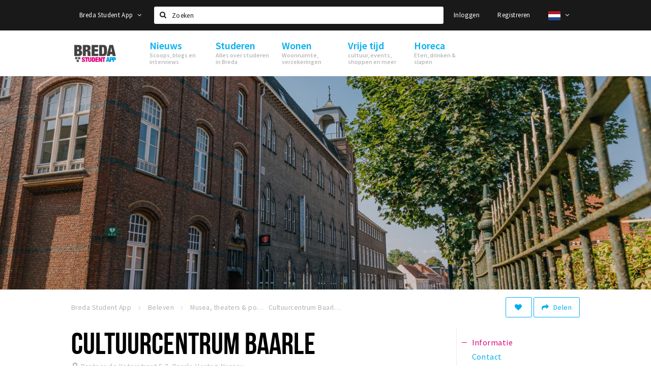

--- FILE ---
content_type: text/html;charset=UTF-8
request_url: https://www.bredastudentapp.com/beleven/musea-theaters-podia/cultureel-centrum-baarle-5b588c8f2a5ab0fa6a00bc7a
body_size: 13735
content:
<!DOCTYPE html>
<html class="no-js">
<head>

  <meta charset="utf-8" />
  <meta name="viewport" content="width=device-width,initial-scale=1,maximum-scale=1,user-scalable=no" />
  <!--[if lt IE 8 ]><meta http-equiv="X-UA-Compatible" content="IE=edge,chrome=1" /><![endif]-->

  <meta name="designer" content="BEER N TEA" />

  <!--
  Proudly created by BEER N TEA B.V.
  -->

  <title>Cultuurcentrum Baarle - Breda Student App</title>

  <meta name="description" content="Grens door Cultureel Centrum Baarle blijkt erg handig!" />

  <meta name="twitter:card" content="summary" />
  <meta name="twitter:site" content="@stappen" />
  <meta name="twitter:creator" content="@stappen" />
  <meta name="twitter:title" content="Cultuurcentrum Baarle" />
  <meta name="twitter:description" content="Grens door Cultureel Centrum Baarle blijkt erg handig!" />  <meta name="twitter:image" content="https://www.bredastudentapp.com/uploads/image/61853153db92711bde55fae5-large.jpg" />
  <meta property="fb:app_id" content="1257737297586040" />

  <meta property="og:type" content="website" />
  <meta property="og:site_name" content="Breda Student App" />
  <meta property="og:url" content="https://www.bredastudentapp.com/locaties/cultureel-centrum-baarle-5b588c8f2a5ab0fa6a00bc7a" />
  <meta property="og:title" content="Cultuurcentrum Baarle" />
  <meta property="og:description" content="Grens door Cultureel Centrum Baarle blijkt erg handig!" />  <meta property="og:image" content="https://www.bredastudentapp.com/uploads/image/61853153db92711bde55fae5-large.jpg" />
  <link rel="alternate" href="https://www.bredastudentapp.com/beleven/musea-theaters-podia/cultureel-centrum-baarle-5b588c8f2a5ab0fa6a00bc7a" hreflang="nl" />
  <link rel="alternate" href="https://www.bredastudentapp.com/beleven/musea-theaters-podia/cultureel-centrum-baarle-5b588c8f2a5ab0fa6a00bc7a" hreflang="x-default" />
  <link rel="alternate" href="https://en.bredastudentapp.com/beleven/musea-theaters-podia/cultureel-centrum-baarle-5b588c8f2a5ab0fa6a00bc7a" hreflang="en" />
  <link rel="canonical" href="https://www.bredastudentapp.com/locaties/cultureel-centrum-baarle-5b588c8f2a5ab0fa6a00bc7a" />

  <link rel="shortcut icon" href="/uploads/image/5f3d3d014af15d2f713bc703-favicon96.png" />

  <link rel="icon" type="image/png" href="/uploads/image/5f3d3d014af15d2f713bc703-favicon16.png" sizes="16x16" />
  <link rel="icon" type="image/png" href="/uploads/image/5f3d3d014af15d2f713bc703-favicon32.png" sizes="32x32" />
  <link rel="icon" type="image/png" href="/uploads/image/5f3d3d014af15d2f713bc703-favicon96.png" sizes="96x96" />

  <meta name="apple-itunes-app" content="app-id=1528748415">
  <link rel="stylesheet" type="text/css" href="/uploads/assets/1737646825/app-default.css" media="all" />
  <link rel="stylesheet" type="text/css" href="/app.css?v=1737646825" media="all" />

  <script type="text/javascript">
    var config = {"name":"Breda Student App","cdn":{"base_url":""},"environment":"production","site_url":"https:\/\/www.bredastudentapp.com","base_url":"https:\/\/www.bredastudentapp.com","twitter":{"handle":"stappen"},"preferences":{"currency":"EUR","time_format":24,"date_format":"%d-%m-%Y","currency_format":"%symbol%%value%","number_format":".,","week_start":"sunday"},"version":1737646825,"google_analytics":{"tracking_id":"UA-61084945-21"},"moment_locale":"nl","city":"Breda Student App","socials":{"facebook":"","twitter":"","google":"","instagram":"https:\/\/www.instagram.com\/bredastudentapp","pinterest":"","youtube":""},"mailchimp":{"form_action":"","hidden_input":""},"sendinblue_embed":null,"reviews_mode":"","always_show_expanded_description":true,"student_account_text":"","sidebar":{"facebook":"https:\/\/www.facebook.com\/stappenshoppen\/","instagram":"<!-- LightWidget WIDGET --><script src=\"https:\/\/cdn.lightwidget.com\/widgets\/lightwidget.js\"><\/script><iframe src=\"https:\/\/cdn.lightwidget.com\/widgets\/610e7ff548a555218d42a27193bc5a6a.html\" scrolling=\"no\" allowtransparency=\"true\" class=\"lightwidget-widget\" style=\"width:100%;border:0;overflow:hidden;\"><\/iframe>","other":""},"js_tags":"","favicon":{"$id":"5f3d3d014af15d2f713bc703"},"logo":{"$id":"5f3d3d014af15d2f713bc703"},"listed":true,"app_type":"website","is_webview":false,"has_partner":null,"has_css":true,"style":"default","enable_hero_map":true,"current_url":"\/beleven\/musea-theaters-podia\/cultureel-centrum-baarle-5b588c8f2a5ab0fa6a00bc7a","related_app":"m.bredastudentapp.com","student_account_enabled":true,"photos_enabled":true,"loyalty_shop_url":"\/bredastudentshop","loyalty_shop_title":"Breda Student Shop","loyalty_routes_url":"\/beleven\/studenten-routes","itunes_app_id":"1528748415","facebook_id":"1257737297586040","twitter_handle":"stappen"};
    var lang   = {"app":{"locales":{"nl_NL":{"prefix":"","name":"Nederlands","name_english":"Dutch","system_locale":"nl_NL.UTF-8","currency":"EUR","moment":"nl","flag":"nl","formats":{"currency":"%symbol%%value%","number":".,","date":"%d-%m-%Y","time":"%H:%S","start_week":1},"locale":"nl_NL","language_code":"nl","country_code":"NL"},"de_DE":{"prefix":"","name":"Deutsch","name_english":"German","system_locale":"de_DE.UTF-8","currency":"EUR","moment":"de","flag":"de","formats":{"currency":"%symbol%%value%","number":".,","date":"%d-%m-%Y","time":"%H:%S","start_week":1},"locale":"de_DE","language_code":"de","country_code":"DE"},"en_US":{"prefix":"","name":"English","name_english":"English","system_locale":"en_US.UTF-8","currency":"EUR","moment":"en","flag":"gb","formats":{"currency":"%symbol%%value%","number":",.","date":"%d-%m-%Y","time":"%H:%M","start_week":1},"locale":"en_US","language_code":"en","country_code":"US"},"fr_FR":{"prefix":"","name":"Fran\u00e7ais","name_english":"French","system_locale":"fr_FR.UTF-8","currency":"EUR","moment":"fr","flag":"fr","formats":{"currency":"%value% %symbol%","number":".,","date":"%d\/%m\/%Y","time":"%H:%M","start_week":1},"locale":"fr_FR","language_code":"fr","country_code":"FR"}},"locale":{"prefix":"","name":"Nederlands","name_english":"Dutch","system_locale":"nl_NL.UTF-8","currency":"EUR","moment":"nl","flag":"nl","formats":{"currency":"%symbol%%value%","number":".,","date":"%d-%m-%Y","time":"%H:%S","start_week":1},"locale":"nl_NL","language_code":"nl","country_code":"NL"},"name":"Breda Student App","title":"%s - %s","time_ago":"%s geleden","year":"jaar","year_plural":"jaar","month":"maand","month_plural":"maanden","day":"dag","day_plural":"dagen","hour":"uur","hour_plural":"uur","minute":"minuut","minute_plural":"minuten","second":"seconde","second_plural":"seconden","share":"Delen","search":{"location":"Locaties","event":"Agenda","excursion":"Uitjes","article":"Nieuws","brands_found":"Merken:","cuisine_found":"Keuken:","menu_found":"Menukaart:","hotel_packages_found":"Arrangementen:","pricelist_found":"Producten:"},"footer":{"newsletter":{"title":"Nieuwsbrief","text":"Wil je op de hoogte gehouden worden van nieuws, evenementen en locaties in de regio %s?","placeholder":"Uw e-mailadres","subscribe":"Aanmelden"},"privacy":"Privacy","terms":"Algemene voorwaarden","disclaimer":"Disclaimer","accessibility":"Toegankelijkheid","beerntea":"Realisatie door Beer n tea"},"weekdays_short":["ma","di","wo","do","vr","za","zo"]},"route":[],"filters":{"sort_title":"Sort by","show_more":"Meer...","show_less":"Minder...","type":{"bar":"Cafe","church":"Kerk","cinema":"Bioscoop","cultural_center":"Cultureel centrum","hotel":"Hotel","landmark":"Bezienswaardigheid","museum":"Museum","parc":"Park","parking":"Parking","restaurant":"Restaurant","beach":"Strand","beach_pavilion":"Strandpaviljoen","municipality":"Gemeente","shop":"Winkel","shopping_area":"Winkelgebied","sportscenter":"Sportcentrum","theater":"Theater","tourist_info":"Informatiepunt","town_square":"Plein","archived_event":"Event (Archived)"},"geolocation_failed":"Kon uw locatie helaas niet bepalen, probeer een andere sortering.","button_view_results_single":"Bekijk %s resultaat","button_view_results_plural":"Bekijk %s resultaten","button_no_results":"Geen resultaten"},"search":{"no_results":"Deze zoekopdracht heeft helaas geen resultaten, pas de filters aan de zijkant aan.","load_more":"Laad meer..."},"entity":{"close":"sluiten","is_open":"open","is_closed":"gesloten","nav":{"info":"Informatie","reviews":"Reviews","deals":"Deals","agenda":"Agenda","photos":"Foto's","menu":"Menu","news":"Nieuws","hotel_packages":"Arrangementen","pricelist":"Prijslijst","excursions":"Uitjes","contact":"Contact","shops":"Winkels & Horeca","municipalities":"Gemeentes","beaches":"Stranden","job_offers":"Vacatures"},"view_opening_hours":"Bekijk de openingstijden","description_expand":"Lees verder","helptopay_description":"Vul hier het formulier in wat je hebt aangemaakt op <a href=\"https:\/\/www.helptopay.nl\" target=\"_blank\">www.helptopay.nl<\/a>.<br>Er verschijnt automatisch een knop met 'Direct bestellen' boven je profielpagina.","footer":{"instant_order":"Direct bestellen","instant_reservations":"Direct reserveren","excursion_reservations":"Direct aanvragen","get_tickets":"Bestel tickets","cta":"of bel <b>%s<\/b>"},"rating":{"full_description_plural":"%rating% sterren op basis van %count% reviews","full_description_single":"%rating% ster op basis van %count% review","full_description_single_star":"%rating% ster op basis van %count% reviews","full_description_single_review":"%rating% sterren op basis van %count% review","short_description_plural":"%rating% sterren","short_description_single":"%rating% ster","no_reviews":"Nog niet beoordeeld"},"reviews":{"title":"Reviews"},"other_articles":{"de 5 van...":"Ander nieuws","interview":"Andere interviews","foodblog":"Andere foodblogs","scoop":"Ander nieuws","fotoblog":"Andere fotoblogs","specials":"Andere specials"},"more_articles":{"de 5 van...":"Meer nieuws","interview":"Meer interviews","foodblog":"Meer foodblogs","scoop":"Meer scoops","fotoblog":"Meer fotoblogs"},"offers_amount_single":"%s deal","offers_amount_plural":"%s deals","nearby_entities":"In de buurt","edit":{"social_share_help_text":"Als gebruikers uw pagina delen op hun social media wordt standaard de naam van het bedrijf als titel gebruikt + de eerste alinea van de omschrijving als tekst. Deze velden geven u de mogelijkheid om deze, indien gewenst, aan te passen."},"parking_status":{"full":"Vol","closed":"Gesloten","vacant_spaces":"%s plaatsen vrij","summary":"%vacant_spaces% van %total_spaces% plaatsen vrij"},"add_event_notice":"Vul het formulier in om uw evenement toe te voegen. Wanneer het evenement voldoet aan de gestelde voorwaarden wordt het evenement (eventueel herschreven) toegevoegd."},"user":{"login":{"title":"Inloggen","email":"E-mail adres","password":"Wachtwoord","submit":"Login","remember":"Onthoud mij"},"forgot_password":{"title":"Wachtwoord vergeten?","email":"E-mail adres","email_placeholder":"Je e-mail adres...","submit":"Herstel"},"register":{"title":"Registreren","button":"Registreren","email":"E-mail adres","password":"Wachtwoord","confirm_password":"Wachtwoord bevestigen","first_name":"Voornaam","last_name":"Achternaam","submit":"Registreer","first_name_contact":"Voornaam contactpersoon","last_name_contact":"Achternaam contactpersoon","email_contact":"E-mailadres contactpersoon","password_event_organiser":"Nieuw wachtwoord evenementenorganisator","confirm_password_event_organiser":"Nieuw wachtwoord evenementenorganisator bevestigen"},"account":{"title":"Mijn account","nav_title":"Mijn account","email":"E-mail adres","password":"Wachtwoord","confirm_password":"Wachtwoord bevestigen","first_name":"Voornaam","last_name":"Achternaam","submit":"Update","delete":{"title":"Account verwijderen","description":"Door je account te verwijderen, wordt je account en al zijn bijbehorende gegevens gewist of geanonimiseerd.","button":"Ik wil mijn account verwijderen","confirm":"Weet je het zeker?"}},"student":{"title":"Mijn studenten-pagina","nav_title":"Mijn studentenpagina","vouchers_nav_title":"Mijn vouchers","fortune_leaders":"Met de meeste punten","total_score":"Jouw totaal behaalde punten: <strong>%s<\/strong>","total_credits":"<strong>%s<\/strong> Punten te besteden","show_more":"Toon meer"},"notifications":{"title":"Notificaties","nav_title":"Notificaties","date":"Datum","entity":"Item","no_notifications":"Er zijn (nog) geen notificaties."},"locations":{"title":"Mijn locaties","nav_title":"Mijn locaties"},"errors":{"empty_email_or_password":"Vul aub een e-mailadres en wachtwoord in.","no_user_found":"Er is geen gebruiker gevonden met deze combinatie, probeer het opnieuw."}},"strings":{"{# sorteren op #}laatst bijgewerkt":"{# sort by #}Laats ge-update ","{# sorteren op #}afstand":"{# sort by#}Afstand","{# sorteren op #}volledigheid profiel":"{# sort by #}Volledigheid profiel","{# sorteren op #}beoordeling":"{# sort by #}Beoordeling","{# sorteren op #}recent toegevoegd":"{# sort by #}Recent aangepast","{# sorteren op #}alfabetisch":"{# sort by #}Alfabetische volgorde","{# sorteren op #}datum":"{# sort by #}Datum","Mijn vouchers":"My vouchers","Studentenroutes":"Student routes","Mijn vacatures":"My vacancies","Mijn evenementen":"My events","Bestelde foto's":"Purchased photo's","Beheer":"Admin","{# rad #}DRAAI &amp; WIN!":"{# rad #}DRAAI &amp; WIN!","{# rad #}Draai iedere dag \u00e9\u00e9n keer en scoor punten die je in de <a href=\"{{ url|e }}\">{{ loyalty_shop_title|e }}<\/a> kunt inwisselen voor leuke kortingen en prijzen.":"{# rad #}Draai iedere dag \u00e9\u00e9n keer en scoor punten die je in de <a href=\"{{ url|e }}\">{{ loyalty_shop_title|e }}<\/a> kunt inwisselen voor leuke kortingen en prijzen.","{# rad #}Bekijk hier alle <a href=\"{{ url|e }}\">routes<\/a> en ontdek hoe je nog meer punten kunt verdienen!":"{# rad #}Bekijk hier alle <a href=\"{{ url|e }}\">routes<\/a> en ontdek hoe je nog meer punten kunt verdienen!","{# rad #}Voor deze winactie gelden de <a href=\"{{ url|e }}\">actievoorwaarden<\/a>.":"{# rad #}Voor deze winactie gelden de <a href=\"{{ url|e }}\">actievoorwaarden<\/a>.","{# rad #}Je studentenaccount is nog niet geactiveerd. Klik hier om je account te activeren.":"{# rad #}Je studentenaccount is nog niet geactiveerd. Klik hier om je account te activeren.","{# rad #}Het rad is helaas niet beschikbaar in jouw browser.":"{# rad #}Het rad is helaas niet beschikbaar in jouw browser.","{# rad #}Je hebt al {{ current_credits|e }} punten verdiend!":"{# rad #}Het rad is helaas niet beschikbaar in jouw browser.","{# rad #}Je hebt nog geen punten verdiend.":"{# rad #}Je hebt nog geen punten verdiend.","<b>Stappen &amp; Shoppen<\/b><br \/>Veilingkade 15<br \/>4815 HC Breda":"<b>Stappen &amp; Shoppen<\/b><br \/>Franse Akker 20<br \/>4824 AK Breda"},"credits":{"fortune":{"play":"Draai nu!","todays_score":"<strong>Je score voor vandaag is %s.<\/strong><br \/>Probeer je het morgen nog een keer?","play_win":"<strong>%s punten gewonnen!<\/strong><br \/> Morgen kun je nog meer winnen!","play_lost":"Wat jammer! Geen prijs vandaag.<br \/> Probeer je het morgen nog een keer!","please_login":"Login to spin the wheel!"},"voucher_conditions":"Cash in your voucher  \"%s\"","voucher":{"handin_confirm":"Are you sure?","exchange":"%s Cash in","purchase":"Buy voucher for %s points","invalid":"Voucher not found or invalid","handin":"Cash in","redeemed":"You cashed in your voucher!"},"not_enough":"Oh no! You don't have enough points to buy this product. ","out_of_stock":"To bad! This product is nog available anymore.","purchase_failed":"Purchase failed.","purchase_success":"Thanks for you purchase! De <a href=\"\/account\/vouchers\">voucher<\/a> is added to <a href=\"\/account\/student\">studentenaccount<\/a>"},"errors":{"not_found":{"title":"Not found","message":"We couldn't find this page."},"access_denied":{"title":"Access denied","message":"You don't have acces to this page."},"unknown":{"message":"Unknown error "}},"email":{"footer":"This e-mail is send by %s.","user_activation":{"subject":"Your %s account","message":"<p>Welcome to %1$s.<\/p> <p>Click on the following button to login %1$s and set your password. This link is valid for 7 days. <\/p>","button":"Login"}}};
    var user   = {"id":"","last_login":null,"is_logged_in":false,"email":null,"role":"guest","roles":["guest"],"first_name":null,"last_name":null,"full_name":" ","telephone":null,"avatar":null,"avatar_url":null};
  </script>
</head>
<body class="path--beleven path--beleven-musea-theaters-podia path--beleven-musea-theaters-podia-cultureel-centrum-baarle-5b588c8f2a5ab0fa6a00bc7a type--museum layout--beleven">

  <script>
  (function(i,s,o,g,r,a,m){i['GoogleAnalyticsObject']=r;i[r]=i[r]||function(){
  (i[r].q=i[r].q||[]).push(arguments)},i[r].l=1*new Date();a=s.createElement(o),
  m=s.getElementsByTagName(o)[0];a.async=1;a.src=g;m.parentNode.insertBefore(a,m)
  })(window,document,'script','//www.google-analytics.com/analytics.js','ga');
  ga('create', 'UA-61084945-21', 'auto');
  ga('send', 'pageview');
  </script>

  <div id="fb-root"></div>
  <script>(function(d, s, id) {
    var js, fjs = d.getElementsByTagName(s)[0];
    if (d.getElementById(id)) return;
    js = d.createElement(s); js.id = id;
    js.src = "//connect.facebook.net/nl_NL/sdk.js#xfbml=1&version=v2.10&appId=1257737297586040";
    fjs.parentNode.insertBefore(js, fjs);
  }(document, 'script', 'facebook-jssdk'));</script>


<main class="wrapper">

  <a class="anchor" id="top"></a>
    <nav class="nav-mobile">
  <ul>
            <li>
      <a href="/nieuws">Nieuws</a>
              <button class="expo " data-mobile-nav-toggle="m"></button>
                    <div class="submenu">
          <ul class="nav nav--list">
                          <li><a href="/nieuws/goodmood">Voel je thuis in Breda | GoodMood</a>
              </li>
                          <li><a href="/nieuws/scoops">Scoops</a>
              </li>
                          <li><a href="/nieuws/foodblogs">Foodblogs</a>
              </li>
                          <li><a href="/nieuws/de-5-van">Leuke lijstjes</a>
              </li>
                          <li><a href="/nieuws/interviews">Interviews</a>
              </li>
                          <li><a href="/nieuws/fotoblogs">Fotoblogs</a>
              </li>
                          <li><a href="/nieuws/specials">Specials</a>
              </li>
                      </ul>
        </div>
          </li>
                <li>
      <a href="/studeren">Studeren</a>
              <button class="expo " data-mobile-nav-toggle="m"></button>
                    <div class="submenu">
          <ul class="nav nav--list">
                          <li><a href="https://www.bredastudentapp.com/locaties/welkom-in-breda-611bac23423a463f751bf366">Welkom in Breda</a>
              </li>
                          <li><a href="/studeren/FAQ">New in town? Check FAQ!</a>
              </li>
                          <li><a href="/studeren/studentenverenigingen">Studentenverenigingen</a>
              </li>
                          <li><a href="/studeren/studentenraad">Studentenraad</a>
              </li>
                          <li><a href="/beleven/studenten-routes">Studentenroutes</a>
              </li>
                          <li><a href="/bredastudentshop">Breda Student Shop</a>
              </li>
                      </ul>
        </div>
          </li>
                <li>
      <a href="/wonen">Wonen</a>
              <button class="expo " data-mobile-nav-toggle="m"></button>
                    <div class="submenu">
          <ul class="nav nav--list">
                          <li><a href="/wonen/woonruimte">Woonruimte</a>
              </li>
                          <li><a href="/wonen/inschrijvengemeente">Inschrijven gemeente</a>
              </li>
                          <li><a href="/wonen/zorgverzekering">Zorgverzekering</a>
              </li>
                          <li><a href="/wonen/huisartseneerstehulp">Huisarts en eerste hulp</a>
              </li>
                          <li><a href="/wonen/brandveiligheid">Brandveiligheid</a>
              </li>
                          <li><a href="/wonen/qa">Q&amp;A</a>
              </li>
                      </ul>
        </div>
          </li>
                <li>
      <a href="/beleven">Vrije tijd</a>
              <button class="expo " data-mobile-nav-toggle="m"></button>
                    <div class="submenu">
          <ul class="nav nav--list">
                          <li><a href="/beleven/sport">Sport</a>
              </li>
                          <li><a href="/beleven/toeristische-routes?sort=rating&amp;route_type=Studentenroute%20">Studentenroutes</a>
              </li>
                          <li><a href="/agenda">Agenda</a>
              </li>
                          <li><a href="/agenda">Evenementen</a>
              </li>
                          <li><a href="/agenda/film">Bioscoopagenda</a>
              </li>
                          <li><a href="/shoppen">Winkels</a>
              </li>
                          <li><a href="/shoppen/winkelgebieden">Winkelgebieden</a>
              </li>
                          <li><a href="/shoppen/deals">Deals</a>
              </li>
                          <li><a href="/beleven/bezienswaardigheden">Bezienswaardigheden</a>
              </li>
                          <li><a href="/beleven/musea-theaters-podia">Musea, theaters &amp; podia</a>
              </li>
                          <li><a href="/beleven/uitjes-activiteiten">Uitjes &amp; activiteiten</a>
              </li>
                          <li><a href="/beleven/natuurgebieden">Natuurgebieden</a>
              </li>
                          <li><a href="/beleven/baroniepoorten">Baroniepoorten</a>
              </li>
                          <li><a href="/shoppen/parkeren">Parkeren</a>
              </li>
                      </ul>
        </div>
          </li>
                <li>
      <a href="/stappen">Horeca</a>
              <button class="expo " data-mobile-nav-toggle="m"></button>
                    <div class="submenu">
          <ul class="nav nav--list">
                          <li><a href="/stappen/eten">Eten: restaurants en lunchrooms</a>
              </li>
                          <li><a href="/nieuws/foodblogs">Foodblogs</a>
              </li>
                          <li><a href="/stappen/drinken">Drinken: cafés en uitgaansgelegenheden</a>
              </li>
                          <li><a href="/stappen/slapen">Slapen: hotels, B&amp;B&#039;s en campings</a>
              </li>
                          <li><a href="/stappen/recreatief">Recreatief</a>
              </li>
                          <li><a href="/stappen/deals">Deals</a>
              </li>
                          <li><a href="/fotos">Foto&#039;s</a>
              </li>
                          <li><a href="/shoppen/parkeren">Parkeren</a>
              </li>
                          <li><a href="/stappen/vacatures">Vacatures</a>
              </li>
                          <li><a href="/entity/add">Zaak toevoegen</a>
              </li>
                      </ul>
        </div>
          </li>
          </ul>
</nav>  <div class="header__nav-top" data-view="Search">
  <nav class="nav-top ">
    <div class="container container--nav-top">
              <div class="nav-top__left">
                      <div class="btn-group">
              <button class="btn btn-link dropdown-toggle" data-toggle="dropdown" aria-haspopup="true" aria-expanded="false">Breda Student App
                <span class="fa fa-angle-down"></span></button>
              <ul class="dropdown-menu">
                                  <li><a href="//www.cityappalmelo.nl">Almelo</a></li>
                                  <li><a href="//www.hellozuidas.com">Amsterdam</a></li>
                                  <li><a href="//www.visitbaarle.com">Baarle-Hertog-Nassau</a></li>
                                  <li><a href="//www.stappen-shoppen.nl">Breda</a></li>
                                  <li><a href="//denbosch.stappen-shoppen.nl">Den Bosch</a></li>
                                  <li><a href="//m.dordrechtcityapp.nl">Dordrecht</a></li>
                                  <li><a href="//www.hetsmalstestukjenederland.nl">Echt Susteren</a></li>
                                  <li><a href="//www.etten-leurcityapp.nl">Etten-Leur</a></li>
                                  <li><a href="//maastricht.stappen-shoppen.nl">Maastricht</a></li>
                                  <li><a href="//www.cityappoosterhout.nl">Oosterhout</a></li>
                                  <li><a href="//tilburg.stappen-shoppen.nl">Tilburg</a></li>
                              </ul>
            </div>
                  </div>
            <form class="form-group search" action="/search" method="GET">
        <input type="text" class="form-control" name="q" value="" placeholder="Zoeken" data-input-control="typeahead" autocomplete="off"/>
        <span class="fa fa-search"></span>
        <button type="submit" class="sr-only">Zoeken</button>
      </form>
      <div class="nav-top__right">
                                                    <a href="/account/login" class="btn btn-link">Inloggen</a>
                                                <a href="/account/register" class="btn btn-link">Registreren</a>
                                              <div class="btn-group">
          <button data-toggle="dropdown" class="btn btn-link dropdown-toggle" aria-haspopup="true" aria-expanded="false">
            <img src="/uploads/assets/1737646825/static/flags/4x3/nl.svg" height="18" />
            <span class="fa fa-angle-down"></span>
          </button>
          <ul class="dropdown-menu dropdown-menu-right">
                        <li class="active"><a href="https://www.bredastudentapp.com/beleven/musea-theaters-podia/cultureel-centrum-baarle-5b588c8f2a5ab0fa6a00bc7a">Nederlands</a></li>
                        <li class=""><a href="https://en.bredastudentapp.com/beleven/musea-theaters-podia/cultureel-centrum-baarle-5b588c8f2a5ab0fa6a00bc7a">English</a></li>
                      </ul>
        </div>
              </div>
      <div class="nav-top__search-results tt-empty"></div>
    </div>
  </nav>
</div>
    <div class="wrapper__inner">
    <div class="nav-mask" data-toggle="navigation"></div>
  <header class="header header--primary">
  <div class="header__container">

    <div class="header__nav-top" data-view="Search">
  <nav class="nav-top ">
    <div class="container container--nav-top">
              <div class="nav-top__left">
                      <div class="btn-group">
              <button class="btn btn-link dropdown-toggle" data-toggle="dropdown" aria-haspopup="true" aria-expanded="false">Breda Student App
                <span class="fa fa-angle-down"></span></button>
              <ul class="dropdown-menu">
                                  <li><a href="//www.cityappalmelo.nl">Almelo</a></li>
                                  <li><a href="//www.hellozuidas.com">Amsterdam</a></li>
                                  <li><a href="//www.visitbaarle.com">Baarle-Hertog-Nassau</a></li>
                                  <li><a href="//www.stappen-shoppen.nl">Breda</a></li>
                                  <li><a href="//denbosch.stappen-shoppen.nl">Den Bosch</a></li>
                                  <li><a href="//m.dordrechtcityapp.nl">Dordrecht</a></li>
                                  <li><a href="//www.hetsmalstestukjenederland.nl">Echt Susteren</a></li>
                                  <li><a href="//www.etten-leurcityapp.nl">Etten-Leur</a></li>
                                  <li><a href="//maastricht.stappen-shoppen.nl">Maastricht</a></li>
                                  <li><a href="//www.cityappoosterhout.nl">Oosterhout</a></li>
                                  <li><a href="//tilburg.stappen-shoppen.nl">Tilburg</a></li>
                              </ul>
            </div>
                  </div>
            <form class="form-group search" action="/search" method="GET">
        <input type="text" class="form-control" name="q" value="" placeholder="Zoeken" data-input-control="typeahead" autocomplete="off"/>
        <span class="fa fa-search"></span>
        <button type="submit" class="sr-only">Zoeken</button>
      </form>
      <div class="nav-top__right">
                                                    <a href="/account/login" class="btn btn-link">Inloggen</a>
                                                <a href="/account/register" class="btn btn-link">Registreren</a>
                                              <div class="btn-group">
          <button data-toggle="dropdown" class="btn btn-link dropdown-toggle" aria-haspopup="true" aria-expanded="false">
            <img src="/uploads/assets/1737646825/static/flags/4x3/nl.svg" height="18" />
            <span class="fa fa-angle-down"></span>
          </button>
          <ul class="dropdown-menu dropdown-menu-right">
                        <li class="active"><a href="https://www.bredastudentapp.com/beleven/musea-theaters-podia/cultureel-centrum-baarle-5b588c8f2a5ab0fa6a00bc7a">Nederlands</a></li>
                        <li class=""><a href="https://en.bredastudentapp.com/beleven/musea-theaters-podia/cultureel-centrum-baarle-5b588c8f2a5ab0fa6a00bc7a">English</a></li>
                      </ul>
        </div>
              </div>
      <div class="nav-top__search-results tt-empty"></div>
    </div>
  </nav>
</div>

    <nav class="nav-primary">
      <div class="container">
        <button class="toggle" data-toggle="navigation">
        <span class="bars">
          <span class="bar"></span>
          <span class="bar"></span>
          <span class="bar"></span>
        </span>
        </button>
        <a href="/" class="logo" rel="home" style="background-image: url('/uploads/image/5f3d3d014af15d2f713bc703-logo.png');"><span>Breda Student App</span></a>
        <ul class="primary">
                                            <li>
              <a href="/nieuws">
                <strong class="item-title">Nieuws</strong>
                <span class="item-subtitle">Scoops, blogs en interviews</span>
                <span class="three-dots"><i></i><i></i><i></i></span>
              </a>
                              <div class="submenu">
                  <ul class="nav nav--list">
                                          <li><a href="/nieuws/goodmood">Voel je thuis in Breda | GoodMood</a>
                      </li>
                                          <li><a href="/nieuws/scoops">Scoops</a>
                      </li>
                                          <li><a href="/nieuws/foodblogs">Foodblogs</a>
                      </li>
                                          <li><a href="/nieuws/de-5-van">Leuke lijstjes</a>
                      </li>
                                          <li><a href="/nieuws/interviews">Interviews</a>
                      </li>
                                          <li><a href="/nieuws/fotoblogs">Fotoblogs</a>
                      </li>
                                          <li><a href="/nieuws/specials">Specials</a>
                      </li>
                                      </ul>
                </div>
                          </li>
                                  <li>
              <a href="/studeren">
                <strong class="item-title">Studeren</strong>
                <span class="item-subtitle">Alles over studeren in Breda</span>
                <span class="three-dots"><i></i><i></i><i></i></span>
              </a>
                              <div class="submenu">
                  <ul class="nav nav--list">
                                          <li><a href="https://www.bredastudentapp.com/locaties/welkom-in-breda-611bac23423a463f751bf366">Welkom in Breda</a>
                      </li>
                                          <li><a href="/studeren/FAQ">New in town? Check FAQ!</a>
                      </li>
                                          <li><a href="/studeren/studentenverenigingen">Studentenverenigingen</a>
                      </li>
                                          <li><a href="/studeren/studentenraad">Studentenraad</a>
                      </li>
                                          <li><a href="/beleven/studenten-routes">Studentenroutes</a>
                      </li>
                                          <li><a href="/bredastudentshop">Breda Student Shop</a>
                      </li>
                                      </ul>
                </div>
                          </li>
                                  <li>
              <a href="/wonen">
                <strong class="item-title">Wonen</strong>
                <span class="item-subtitle">Woonruimte, verzekeringen</span>
                <span class="three-dots"><i></i><i></i><i></i></span>
              </a>
                              <div class="submenu">
                  <ul class="nav nav--list">
                                          <li><a href="/wonen/woonruimte">Woonruimte</a>
                      </li>
                                          <li><a href="/wonen/inschrijvengemeente">Inschrijven gemeente</a>
                      </li>
                                          <li><a href="/wonen/zorgverzekering">Zorgverzekering</a>
                      </li>
                                          <li><a href="/wonen/huisartseneerstehulp">Huisarts en eerste hulp</a>
                      </li>
                                          <li><a href="/wonen/brandveiligheid">Brandveiligheid</a>
                      </li>
                                          <li><a href="/wonen/qa">Q&amp;A</a>
                      </li>
                                      </ul>
                </div>
                          </li>
                                  <li>
              <a href="/beleven">
                <strong class="item-title">Vrije tijd</strong>
                <span class="item-subtitle">cultuur, events, shoppen en meer</span>
                <span class="three-dots"><i></i><i></i><i></i></span>
              </a>
                              <div class="submenu">
                  <ul class="nav nav--list">
                                          <li><a href="/beleven/sport">Sport</a>
                      </li>
                                          <li><a href="/beleven/toeristische-routes?sort=rating&amp;route_type=Studentenroute%20">Studentenroutes</a>
                      </li>
                                          <li><a href="/agenda">Agenda</a>
                      </li>
                                          <li><a href="/agenda">Evenementen</a>
                      </li>
                                          <li><a href="/agenda/film">Bioscoopagenda</a>
                      </li>
                                          <li><a href="/shoppen">Winkels</a>
                      </li>
                                          <li><a href="/shoppen/winkelgebieden">Winkelgebieden</a>
                      </li>
                                          <li><a href="/shoppen/deals">Deals</a>
                      </li>
                                          <li><a href="/beleven/bezienswaardigheden">Bezienswaardigheden</a>
                      </li>
                                          <li><a href="/beleven/musea-theaters-podia">Musea, theaters &amp; podia</a>
                      </li>
                                          <li><a href="/beleven/uitjes-activiteiten">Uitjes &amp; activiteiten</a>
                      </li>
                                          <li><a href="/beleven/natuurgebieden">Natuurgebieden</a>
                      </li>
                                          <li><a href="/beleven/baroniepoorten">Baroniepoorten</a>
                      </li>
                                          <li><a href="/shoppen/parkeren">Parkeren</a>
                      </li>
                                      </ul>
                </div>
                          </li>
                                  <li>
              <a href="/stappen">
                <strong class="item-title">Horeca</strong>
                <span class="item-subtitle">Eten, drinken &amp; slapen</span>
                <span class="three-dots"><i></i><i></i><i></i></span>
              </a>
                              <div class="submenu">
                  <ul class="nav nav--list">
                                          <li><a href="/stappen/eten">Eten: restaurants en lunchrooms</a>
                      </li>
                                          <li><a href="/nieuws/foodblogs">Foodblogs</a>
                      </li>
                                          <li><a href="/stappen/drinken">Drinken: cafés en uitgaansgelegenheden</a>
                      </li>
                                          <li><a href="/stappen/slapen">Slapen: hotels, B&amp;B&#039;s en campings</a>
                      </li>
                                          <li><a href="/stappen/recreatief">Recreatief</a>
                      </li>
                                          <li><a href="/stappen/deals">Deals</a>
                      </li>
                                          <li><a href="/fotos">Foto&#039;s</a>
                      </li>
                                          <li><a href="/shoppen/parkeren">Parkeren</a>
                      </li>
                                          <li><a href="/stappen/vacatures">Vacatures</a>
                      </li>
                                          <li><a href="/entity/add">Zaak toevoegen</a>
                      </li>
                                      </ul>
                </div>
                          </li>
                  </ul>
                <div class="search-toggle">
          <a class="#0" data-toggle-search="top-nav"><span class="fa fa-search" ></span></a>
        </div>
              </div>
    </nav>
  </div>
</header>
  
  <section class="page">
  <div class="entity entity--museum entity--cultural_center entity--has-photos" vocab="http://schema.org/" typeof="LocalBusiness">
    
<aside class="hero hero--collage cap-width">
  <div class="collage">
        <div class="item item--12x4">
      <div class="item__inner">
        <div class="item__content">
          <a href="/uploads/image/61853153db92711bde55fae5-large.jpg" rel="lightbox">
            <figure class="lazy" data-original="/uploads/image/61853153db92711bde55fae5-large.jpg">
              <img property="image" class="sr-only" src="/uploads/image/61853153db92711bde55fae5-large.jpg"/>
            </figure>
            <noscript><figure style="background-image: url('/uploads/image/61853153db92711bde55fae5-large.jpg');"></figure></noscript>
                                  </a>
        </div>
      </div>
    </div>
      </div>
</aside>

    <div class="container container--no-padding">
      <div class="entity__tools entity__tools--full-width">
        <ul vocab="http://schema.org/" typeof="BreadcrumbList" class="breadcrumbs">
    <li property="itemListElement" typeof="ListItem" itemtype="http://schema.org/ListItem">
    <a property="item" typeof="WebPage" href="/" title="Breda Student App">
      <span property="name">Breda Student App</span>
    </a>
    <meta property="position" content="1" />
  </li>
    <li property="itemListElement" typeof="ListItem" itemtype="http://schema.org/ListItem">
    <a property="item" typeof="WebPage" href="/beleven" title="Beleven">
      <span property="name">Beleven</span>
    </a>
    <meta property="position" content="2" />
  </li>
    <li property="itemListElement" typeof="ListItem" itemtype="http://schema.org/ListItem">
    <a property="item" typeof="WebPage" href="/beleven/musea-theaters-podia" title="Musea, theaters &amp; podia">
      <span property="name">Musea, theaters &amp; podia</span>
    </a>
    <meta property="position" content="3" />
  </li>
    <li property="itemListElement" typeof="ListItem" itemtype="http://schema.org/ListItem">
    <a property="item" typeof="WebPage" href="/beleven/musea-theaters-podia/cultureel-centrum-baarle-5b588c8f2a5ab0fa6a00bc7a" title="Cultuurcentrum Baarle">
      <span property="name">Cultuurcentrum Baarle</span>
    </a>
    <meta property="position" content="4" />
  </li>
  </ul>
        <div class="entity__tools__right">
                                          <button type="button" class="btn btn-secondary btn-icon btn-icon--count " title="Volg deze locatie" data-placement="bottom" data-action="toggle-entity-follow" data-entity-id="5b588c8f2a5ab0fa6a00bc7a" data-logged-in="false"><span class="fa fa-heart"></span></button>          <div class="btn-group share-tools">
  <button class="btn btn-secondary dropdown-toggle btn-text-sm" data-toggle="dropdown" data-placement="bottom"><span class="fa fa-share"></span> <span class="text">Delen</span></button>
  <ul class="dropdown-menu dropdown-menu-right">
    <li><a href="#" data-action="share-on-facebook"><span class="fa fa-facebook-square"></span> Facebook</a></li>
    <li><a href="#" data-action="share-on-twitter"><span class="fa fa-twitter-square"></span> Twitter</a></li>
    <li><a href="#" data-action="share-on-googleplus"><span class="fa fa-google-plus-square"></span> Google+</a></li>
  </ul>
</div>

          
                            </div>
      </div>
    </div>

    <div class="container container--no-padding">
      <section class="main main--left">

        <article class="entity__header">
                    <header>
            <h1 property="name">Cultuurcentrum Baarle</h1>
            <div class="entity__meta" property="location" typeof="Place">
                              <address property="address" typeof="PostalAddress"><span property="streetAddress">Pastoor de Katerstraat 5-7</span>, <span property="addressLocality">Baarle-Hertog-Nassau</span></address>
                                        </div>

            
                      </header>

          <div class="description description--sm-collapsed description--expanded">
            <p class="description__summary" property="description">Grens door Cultureel Centrum Baarle blijkt erg handig! <a href="#" data-toggle="description">Lees verder</a></p>
            <div class="description__full"><p>Het voormalige klooster op de grens aan de Pastoor de Katerstraat doet sinds 1976 dienst als cultureel centrum. Hier vind je de internationale bibliotheek Baarle en de Academie voor Muziek en Woord de Noorderkempen en tal van verenigingen. Cultuurcentrum Baarle is d&eacute; ontmoetingsplaats voor talrijke culturele en maatschappelijke organisaties. Een aantal Baarlese verenigingen en instanties hebben er hun &#39;thuis&#39;.</p><p>De hoofdingang ligt op Nederlands grondgebied en heeft huisnummer 7. De Belgische voordeur ligt meters verder met huisnummer 5. In 1976 werd hier letterlijk geflirt met de grens, en hoe! De originele versie van de film &lsquo;Turks fruit&rsquo; zou hier vertoond worden, terwijl in Belgi&euml; enkel de gekuiste versie was toegestaan. De Hertogse veldwachter werd eropaf gestuurd, om eenzaam vanaf de Belgische kant van de zaal toe te kijken, terwijl zowel publiek als materiaal zich wel in dezelfde zaal maar &hellip; aan de Nederlandse kant van de grens bevonden.</p></div>
          </div>

          

          
                    <div class="entity__facilities">
            <ul class="kv-list">
                                                                                                </ul>
          </div>
          
          
          <section class="entity__section entity__section--contact">
  <a class="anchor" id="contact"></a>
  <article class="neg-left neg-right--double neg-padding">
    <span class="address" property="address" typeof="PostalAddress">
      <span property="streetAddress">Pastoor de Katerstraat 5-7</span>, <span property="postalCode">5111 CM</span> <span property="addressLocality">Baarle-Hertog-Nassau</span>
    </span>

    <ul class="inline-list inline-list--inline">
      <li><a property="url" href="https://cultuurcentrumbaarle.eu" target="_blank" rel="external" class="website">cultuurcentrumbaarle.eu</a></li>      <li><a property="telephone" href="tel:014-699326 (B) of 013-5078233 (NL)">014-699326 (B) of 013-5078233 (NL)</a></li>      <li><a property="email" href="mailto:info@cultuurcentrumbaarle.eu">info@cultuurcentrumbaarle.eu</a></li>    </ul>
      </article>
      <a target="_blank" href="https://www.google.com/maps/search/?api=1&query=51.4416117%2C4.926362" class="neg-both neg-xs" style="display: block; text-align: center; height: 300px;">
      <img loading="lazy" src="https://maps.googleapis.com/maps/api/staticmap?zoom=16&amp;size=640x300&amp;maptype=roadmap&amp;markers=color%3Ared%7C51.4416117%2C4.926362&amp;key=AIzaSyDJBZLH0wnWMmCwj4r-lNzZ8uykdTB9_L0&amp;signature=NTXIW6O5Sj_vkbP7L83YTNvPWpU=" />
    </a>
  </section>
        </article>

        
        
        
        
        
        
                        <section class="entity__section entity__section--lists neg-both--double neg-xs">
          
          
        
                              <div class="col-sm-12">
            <section class="section section--list">
              <a class="anchor" id="news"></a>
              <h3>Nieuws</h3>
              <ul>
                                <li class="item item--has-image">
                  <a href="/locaties/schaaktafel-op-de-grens-67e68fec46e88a83f10cdd88">
                    <div class="item__image"><figure style="background-image:url('/uploads/image/680cafa8c6cd47943e01341d-list.jpg');"></figure></div>
                    <div class="item__body">
                      <time class="time" datetime="2025-04-25 14:05">25 april 2025</time>
                      <span class="title">Schaaktafel op de grens</span>
                    </div>
                  </a>
                </li>
                                <li class="item item--has-image">
                  <a href="/nieuws/5x-enclaves-met-een-verhaal-5b5efc832a5ab0e2fb9b0c46">
                    <div class="item__image"><figure style="background-image:url('/uploads/image/5b5efe572a5ab0d2fc9b0c47-list.jpg');"></figure></div>
                    <div class="item__body">
                      <time class="time" datetime="2018-07-30 13:54">30 juli 2018</time>
                      <span class="title">5X enclaves met een verhaal</span>
                    </div>
                  </a>
                </li>
                              </ul>
                          </section>
          </div>
          
        
          
        
          
        </section>
        
        
        <section class="entity__section entity__section--related_entities entity__section--reviews neg-left neg-right--double neg-padding">
  <a class="anchor" id="reviews"></a>
  </section>

        
                <section class="entity__section entity__section--related_entities neg-left neg-right--double neg-padding">
          <header>
            <h2>In de buurt</h2>
          </header>
          <ul>
                        <li class="neg-left">
              <article class="entities-list__item">
                <div class="row">
  <div class="col-md-5">
    <a href="/locaties/schaaktafel-op-de-grens-67e68fec46e88a83f10cdd88" data-toggle="entity">
      <figure>

                        <div class="img lazy--list" data-original="/uploads/image/680cafa8c6cd47943e01341d-list.jpg"></div>
        <noscript><div class="img" style="background-image:url('/uploads/image/680cafa8c6cd47943e01341d-list.jpg')"></div></noscript>
              </figure>
    </a>
  </div>
  <div class="col-md-7">
    <header>
                  

      <h2><a href="/locaties/schaaktafel-op-de-grens-67e68fec46e88a83f10cdd88" data-toggle="entity">Schaaktafel op de grens</a></h2>
    </header>
    <p class="body">Welkom bij onze unieke schaaktafel! Wellicht de meest unieke schaaktafel ter wereld!</p>
    <footer>
      <address class="address" property="address">Pastoor de Katerstraat 5-7, Baarle-Hertog-Nassau</address>    </footer>
  </div>
</div>
              </article>
            </li>
                        <li class="neg-left">
              <article class="entities-list__item">
                <div class="row">
  <div class="col-md-5">
    <a href="/locaties/5b72d4472a5ab0547148c501" data-toggle="entity">
      <figure>

                        <div class="img lazy--list" data-original="/uploads/image/5b8d3d0a2a5ab059ad38e381-list.jpg"></div>
        <noscript><div class="img" style="background-image:url('/uploads/image/5b8d3d0a2a5ab059ad38e381-list.jpg')"></div></noscript>
              </figure>
    </a>
  </div>
  <div class="col-md-7">
    <header>
                  

      <h2><a href="/locaties/5b72d4472a5ab0547148c501" data-toggle="entity">PlusEtage</a></h2>
    </header>
    <p class="body">Stichting Plus heeft als doel: het organiseren en initiëren van sociaal-culturele activiteiten voor mensen vanaf 16 jaar. </p>
    <footer>
      <address class="address" property="address">Pastoor de Katerstraat 5-7, Baarle-Nassau</address>    </footer>
  </div>
</div>
              </article>
            </li>
                        <li class="neg-left">
              <article class="entities-list__item">
                <div class="row">
  <div class="col-md-5">
    <a href="/locaties/bibliotheek-theek-5-baarle-5c3ef7052a5ab0a294c3a6bd" data-toggle="entity">
      <figure>

                        <div class="img lazy--list" data-original="/uploads/image/5d3613042a5ab005a9636449-list.jpg"></div>
        <noscript><div class="img" style="background-image:url('/uploads/image/5d3613042a5ab005a9636449-list.jpg')"></div></noscript>
              </figure>
    </a>
  </div>
  <div class="col-md-7">
    <header>
                  

      <h2><a href="/locaties/bibliotheek-theek-5-baarle-5c3ef7052a5ab0a294c3a6bd" data-toggle="entity">Bibliotheek Theek 5 Baarle</a></h2>
    </header>
    <p class="body">Op de begane grond van het cultureel centrum is de enige internationale openbare bibliotheek van België en Nederland gehuisvest.</p>
    <footer>
      <address class="address" property="address">Pastoor de Katerstraat 5-7, Baarle-Hertog/Nassau</address>    </footer>
  </div>
</div>
              </article>
            </li>
                      </ul>
        </section>
        
      </section>

            <aside class="sidebar">
                <nav class="entity__nav">
          <ul class="nav nav--list" role="complementary">
                        <li class="active"><a href="#top" role="tab" aria-controls="info">Informatie</a></li>
            <li><a href="#contact" role="tab" aria-controls="contact">Contact</a></li>                                                                                                            <li><a href="#reviews" role="tab" aria-controls="reviews">Reviews</a></li>                        <li><a href="#news" role="tab" aria-controls="news">Nieuws</a></li>                                  </ul>
        </nav>
              </aside>
          </div>

  </div>
</section>

<script>
var initial_data = {"page_type":"entity","show_reviews":true,"followers":1,"data":{"type":"museum","types":["museum","cultural_center"],"name":"Cultuurcentrum Baarle","summary":"Grens door Cultureel Centrum Baarle blijkt erg handig!","description":"<p>Het voormalige klooster op de grens aan de Pastoor de Katerstraat doet sinds 1976 dienst als cultureel centrum. Hier vind je de internationale bibliotheek Baarle en de Academie voor Muziek en Woord de Noorderkempen en tal van verenigingen. Cultuurcentrum Baarle is d&eacute; ontmoetingsplaats voor talrijke culturele en maatschappelijke organisaties. Een aantal Baarlese verenigingen en instanties hebben er hun &#39;thuis&#39;.<\/p><p>De hoofdingang ligt op Nederlands grondgebied en heeft huisnummer 7. De Belgische voordeur ligt meters verder met huisnummer 5. In 1976 werd hier letterlijk geflirt met de grens, en hoe! De originele versie van de film &lsquo;Turks fruit&rsquo; zou hier vertoond worden, terwijl in Belgi&euml; enkel de gekuiste versie was toegestaan. De Hertogse veldwachter werd eropaf gestuurd, om eenzaam vanaf de Belgische kant van de zaal toe te kijken, terwijl zowel publiek als materiaal zich wel in dezelfde zaal maar &hellip; aan de Nederlandse kant van de grens bevonden.<\/p>","date_published":"2018-07-25 14:43:00 +00:00","date_refresh_google":"2023-12-31 05:00:03 +00:00","social_title":"","social_description":"","is_premium":false,"accessibility":null,"google_place_id":null,"user_creator":{"$id":"5b46fedf2a5ab0d5aa2cec31"},"path":null,"slug":"cultureel-centrum-baarle","ical":null,"tabs_entities":null,"reviews":[],"author":null,"location":null,"events":null,"upcoming_events":null,"relatedEntities":null,"date_created":"2018-07-25 14:43:27 +00:00","id":"5b588c8f2a5ab0fa6a00bc7a","collection":"Collections\\Entities","region":{"$id":"5bf7bb9a2a5ab0e550270460"},"apps":[{"$id":"5b3b49cc2a5ab06978edc6dc"},{"$id":"55d5da78911dba512527fce2"}],"logo_image":"\/uploads\/image\/61853153db92711bde55fae5-list.jpg","poster_image":"\/uploads\/image\/61853153db92711bde55fae5-large.jpg","address":{"address":"Pastoor de Katerstraat 5-7","zipcode":"5111 CM","city":"Baarle-Hertog-Nassau","country":"Nederland"},"user_updater":{"$id":"5b56e3e52a5ab012e4c4d579"},"inline_images":[],"date_updated":"2025-12-30 23:01:29 +00:00","map_location":{"longitude":4.926362,"latitude":51.4416117},"photos":[["\/uploads\/image\/61853153db92711bde55fae5-small.jpg","\/uploads\/image\/61853153db92711bde55fae5-large.jpg","61853153db92711bde55fae5"]],"related_entities":null,"cuisine":null,"event_tickets":null,"telephone":"014-699326 (B) of 013-5078233 (NL)","email":"info@cultuurcentrumbaarle.eu","minimum_age":null,"capacity":null,"shopping_area_id":null,"website":"https:\/\/cultuurcentrumbaarle.eu","facebook_id":null,"twitter_handle":null,"googleplus_id":null,"opening_hours_info":null,"parking_id":null,"subscription_status_changes":null,"subscription_options":null,"facebook_url":null,"tag":null,"author_id":"5ca1d5952a5ab00a629043b6","hotel_packages":null,"menu":null,"pricelist":null,"instagram_handle":null,"municipality_id":null,"rating":{"rating":0,"reviews":0},"is_location":true,"can_claim":false,"url":"\/locaties\/cultureel-centrum-baarle-5b588c8f2a5ab0fa6a00bc7a","is_open":null,"news":[{"type":"landmark","rating":{"rating":0,"reviews":0},"name":"Schaaktafel op de grens","summary":"Welkom bij onze unieke schaaktafel! Wellicht de meest unieke schaaktafel ter wereld!","address":{"address":"Pastoor de Katerstraat 5-7","zipcode":"","city":"Baarle-Hertog-Nassau","country":""},"date_published":"2025-04-25 12:05:00 +00:00","has_menu":false,"is_open":null,"subscription_options":[],"accessibility_badge":false,"id":"67e68fec46e88a83f10cdd88","url":"\/locaties\/schaaktafel-op-de-grens-67e68fec46e88a83f10cdd88","logo_image":"\/uploads\/image\/680cafa8c6cd47943e01341d-list.jpg","poster_image":"\/uploads\/image\/680cafa8c6cd47943e01341d-large.jpg"},{"type":"article","rating":{"rating":0,"reviews":0},"name":"5X enclaves met een verhaal","summary":"Met hun 30 enclaves vormen Baarle-Hertog en Baarle-Nassau een versnipperd landschap. Ontdek hier 5 bijzondere plekjes waar de (enclave)grens verwarring zaaide.","address":null,"date_published":"2018-07-30 11:54:00 +00:00","has_menu":false,"is_open":null,"subscription_options":[],"accessibility_badge":false,"id":"5b5efc832a5ab0e2fb9b0c46","url":"\/nieuws\/5x-enclaves-met-een-verhaal-5b5efc832a5ab0e2fb9b0c46","logo_image":"\/uploads\/image\/5b5efe572a5ab0d2fc9b0c47-list.jpg","poster_image":"\/uploads\/image\/5b5efe572a5ab0d2fc9b0c47-large.jpg"}],"nearby_entities":[{"type":"landmark","rating":{"rating":0,"reviews":0},"name":"Schaaktafel op de grens","summary":"Welkom bij onze unieke schaaktafel! Wellicht de meest unieke schaaktafel ter wereld!","address":{"address":"Pastoor de Katerstraat 5-7","zipcode":"","city":"Baarle-Hertog-Nassau","country":""},"date_published":"2025-04-25 12:05:00 +00:00","has_menu":false,"is_open":null,"subscription_options":[],"accessibility_badge":false,"id":"67e68fec46e88a83f10cdd88","url":"\/locaties\/schaaktafel-op-de-grens-67e68fec46e88a83f10cdd88","logo_image":"\/uploads\/image\/680cafa8c6cd47943e01341d-list.jpg","poster_image":"\/uploads\/image\/680cafa8c6cd47943e01341d-large.jpg"},{"type":"theater","rating":{"rating":0,"reviews":0},"name":"PlusEtage","summary":"Stichting Plus heeft als doel: het organiseren en initi\u00ebren van sociaal-culturele activiteiten voor mensen vanaf 16 jaar. ","address":{"address":"Pastoor de Katerstraat 5-7","zipcode":"5111 CM","city":"Baarle-Nassau","country":""},"date_published":"2018-08-14 13:08:00 +00:00","has_menu":false,"is_open":null,"subscription_options":[],"accessibility_badge":false,"id":"5b72d4472a5ab0547148c501","url":"\/locaties\/5b72d4472a5ab0547148c501","logo_image":"\/uploads\/image\/5b8d3d0a2a5ab059ad38e381-list.jpg","poster_image":"\/uploads\/image\/5b8d3d0a2a5ab059ad38e381-large.jpg"},{"type":"museum","rating":{"rating":0,"reviews":0},"name":"Bibliotheek Theek 5 Baarle","summary":"Op de begane grond van het cultureel centrum is de enige internationale openbare bibliotheek van Belgi\u00eb en Nederland gehuisvest.","address":{"address":"Pastoor de Katerstraat 5-7","zipcode":"5111 CM","city":"Baarle-Hertog\/Nassau","country":""},"date_published":"2019-01-16 09:19:00 +00:00","has_menu":false,"is_open":false,"subscription_options":[],"accessibility_badge":false,"id":"5c3ef7052a5ab0a294c3a6bd","url":"\/locaties\/bibliotheek-theek-5-baarle-5c3ef7052a5ab0a294c3a6bd","logo_image":"\/uploads\/image\/5d3613042a5ab005a9636449-list.jpg","poster_image":"\/uploads\/image\/5d3613042a5ab005a9636449-large.jpg"}],"followers":1},"schema_type":"LocalBusiness"};
</script>

    <footer class="footer">
  <div class="container">
    <div class="footer__top neg-both neg-padding">
      <a href="/" class="logo" style="background-image: url('/uploads/image/5f3d3d014af15d2f713bc703-logo.png');"><span>Breda Student App</span></a>

      <ul class="socials">
          <li><a href="https://www.instagram.com/bredastudentapp" class="instagram" title="Instagram" target="_blank" rel="external"></a></li>      </ul>
    </div>
  </div>
</footer>
<footer class="footer footer--bottom">
  <div class="container">
    <nav class="footer__nav neg-both neg-xs">
      <ul>
                <li>
          <a href="/over">Stappen &amp; Shoppen</a>
          <ul>
                        <li><a href="/over">Over Stappen &amp; Shoppen Breda</a></li>
                        <li><a href="/over/magazine">Stappen &amp; Shoppen Magazine</a></li>
                        <li><a href="/over/breda-student-app">Breda Student App</a></li>
                        <li><a href="/over/awards">Stappen &amp; Shoppen Awards</a></li>
                        <li><a href="/contact">Contact</a></li>
                      </ul>
        </li>
                <li>
          <a href="/stappen">Stappen</a>
          <ul>
                        <li><a href="/stappen/eten">Restaurants Breda</a></li>
                        <li><a href="/stappen/drinken">Uitgaan in Breda</a></li>
                        <li><a href="/stappen/slapen">Overnachten in Breda</a></li>
                      </ul>
        </li>
                <li>
          <a href="/shoppen">Shoppen</a>
          <ul>
                        <li><a href="/shoppen">Winkelen in Breda</a></li>
                        <li><a href="/shoppen/winkelgebieden">Winkelgebieden Breda</a></li>
                        <li><a href="/shoppen/parkeren">Parkeren in Breda</a></li>
                      </ul>
        </li>
                <li>
          <a href="/beleven">Beleven</a>
          <ul>
                        <li><a href="/beleven/bezienswaardigheden">Bezienswaardigheden</a></li>
                        <li><a href="/beleven/musea-theaters-podia">Musea, theaters en podia</a></li>
                        <li><a href="/beleven/uitjes-activiteiten">Uitjes en activiteiten Breda</a></li>
                        <li><a href="/beleven/toeristische-routes">Toeristische routes</a></li>
                        <li><a href="/beleven/natuurgebieden">Natuur Breda</a></li>
                      </ul>
        </li>
                <li>
          <a href="/agenda">Agenda</a>
          <ul>
                        <li><a href="/agenda">Evenementen in Breda</a></li>
                        <li><a href="/agenda/film">Bioscoopagenda</a></li>
                      </ul>
        </li>
                <li>
          <a href="/nieuws">Nieuws</a>
          <ul>
                        <li><a href="/nieuws/goodmood">Voel je thuis in Breda</a></li>
                        <li><a href="/nieuws/scoops">Nieuws uit Breda</a></li>
                        <li><a href="/nieuws/foodblogs">Foodblogs</a></li>
                        <li><a href="/nieuws/de-5-van">De 5 van...</a></li>
                        <li><a href="/nieuws/interviews">Interviews</a></li>
                        <li><a href="/nieuws/fotoblogs">Fotoblogs</a></li>
                      </ul>
        </li>
                <li>
          <a href="/wonen">Wonen</a>
          <ul>
                        <li><a href="/wonen/woonruimte">Woonruimte</a></li>
                        <li><a href="wonen/inschrijvengemeente">Inschrijven gemeente</a></li>
                        <li><a href="/wonen/zorgverzekering">Zorgverzekering</a></li>
                        <li><a href="/wonen/huisartseneerstehulp">Huisarts en eerste hulp</a></li>
                        <li><a href="/wonen/qa">Q&amp;A</a></li>
                        <li><a href="/wonen/breda">Over Breda</a></li>
                      </ul>
        </li>
                <li class="footer__newsletter">
                  </li>
      </ul>
    </nav>

  </div>

  <div class="footer__bottom">
    <div class="container">
      <ul>
        <li><a href="/privacy">Privacy</a></li>
                <li><a href="/algemene-voorwaarden">Algemene voorwaarden</a></li>        <li><a href="/disclaimer">Disclaimer</a></li>
      </ul>
              <div class="btn-group">
          <button class="btn btn-link dropdown-toggle" data-toggle="dropdown" aria-haspopup="true" aria-expanded="false">Breda Student App
            <span class="fa fa-angle-up"></span></button>
          <ul class="dropdown-menu dropdown-menu--footer">
                          <li><a href="//www.cityappalmelo.nl">Almelo</a></li>
                          <li><a href="//www.hellozuidas.com">Amsterdam</a></li>
                          <li><a href="//www.visitbaarle.com">Baarle-Hertog-Nassau</a></li>
                          <li><a href="//www.stappen-shoppen.nl">Breda</a></li>
                          <li><a href="//denbosch.stappen-shoppen.nl">Den Bosch</a></li>
                          <li><a href="//m.dordrechtcityapp.nl">Dordrecht</a></li>
                          <li><a href="//www.hetsmalstestukjenederland.nl">Echt Susteren</a></li>
                          <li><a href="//www.etten-leurcityapp.nl">Etten-Leur</a></li>
                          <li><a href="//maastricht.stappen-shoppen.nl">Maastricht</a></li>
                          <li><a href="//www.cityappoosterhout.nl">Oosterhout</a></li>
                          <li><a href="//tilburg.stappen-shoppen.nl">Tilburg</a></li>
                      </ul>
        </div>
            <a href="https://www.city-app.nl" rel="external" target="_blank"><span class="copyright">&copy; 2026, The City App Company</span></a>
      <a href="https://www.beerntea.com" class="by" rel="external" target="_blank">Realisatie door Beer n tea</a>
    </div>
  </div>
</footer>
    </div>
</main>


 
<script type="text/javascript" src="https://maps.googleapis.com/maps/api/js?libraries=geometry,places&amp;key=AIzaSyDHqcUduy4R79sAuIo6B2_kd5Am72xxkcc"></script>

  <script type="text/javascript" src="/uploads/assets/1737646825/app.js"></script>
</body>
</html>

